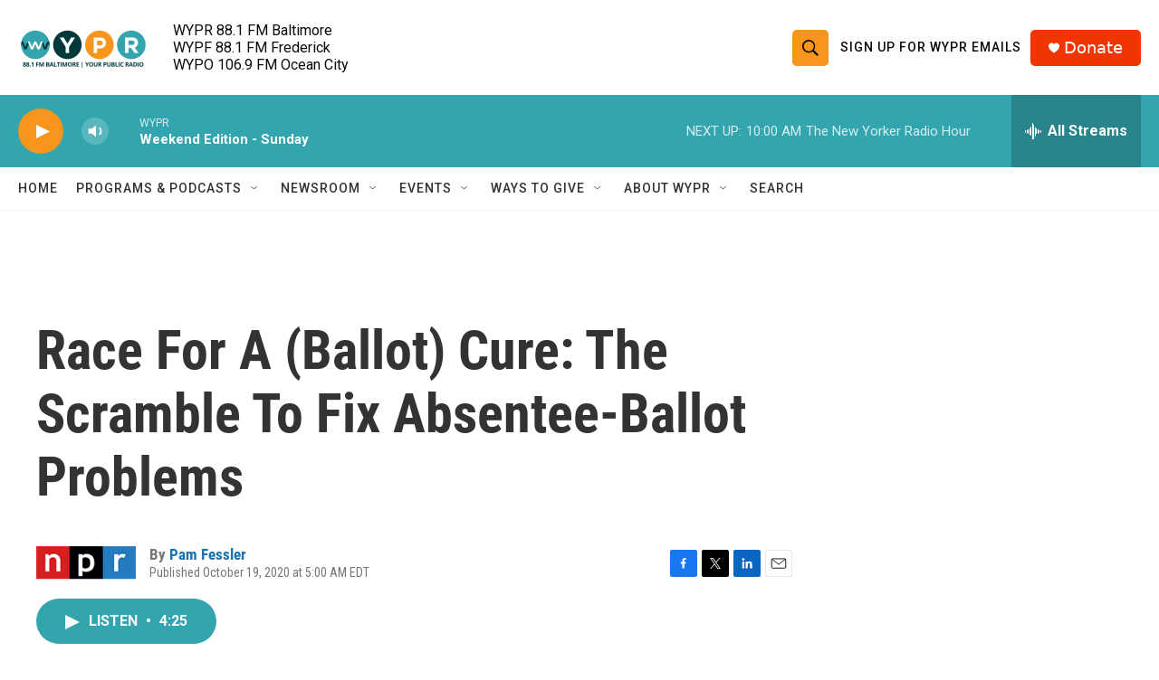

--- FILE ---
content_type: text/html; charset=utf-8
request_url: https://www.google.com/recaptcha/api2/aframe
body_size: 183
content:
<!DOCTYPE HTML><html><head><meta http-equiv="content-type" content="text/html; charset=UTF-8"></head><body><script nonce="PnyG4HwvceYIn3Hb1ZXvzg">/** Anti-fraud and anti-abuse applications only. See google.com/recaptcha */ try{var clients={'sodar':'https://pagead2.googlesyndication.com/pagead/sodar?'};window.addEventListener("message",function(a){try{if(a.source===window.parent){var b=JSON.parse(a.data);var c=clients[b['id']];if(c){var d=document.createElement('img');d.src=c+b['params']+'&rc='+(localStorage.getItem("rc::a")?sessionStorage.getItem("rc::b"):"");window.document.body.appendChild(d);sessionStorage.setItem("rc::e",parseInt(sessionStorage.getItem("rc::e")||0)+1);localStorage.setItem("rc::h",'1769951508268');}}}catch(b){}});window.parent.postMessage("_grecaptcha_ready", "*");}catch(b){}</script></body></html>